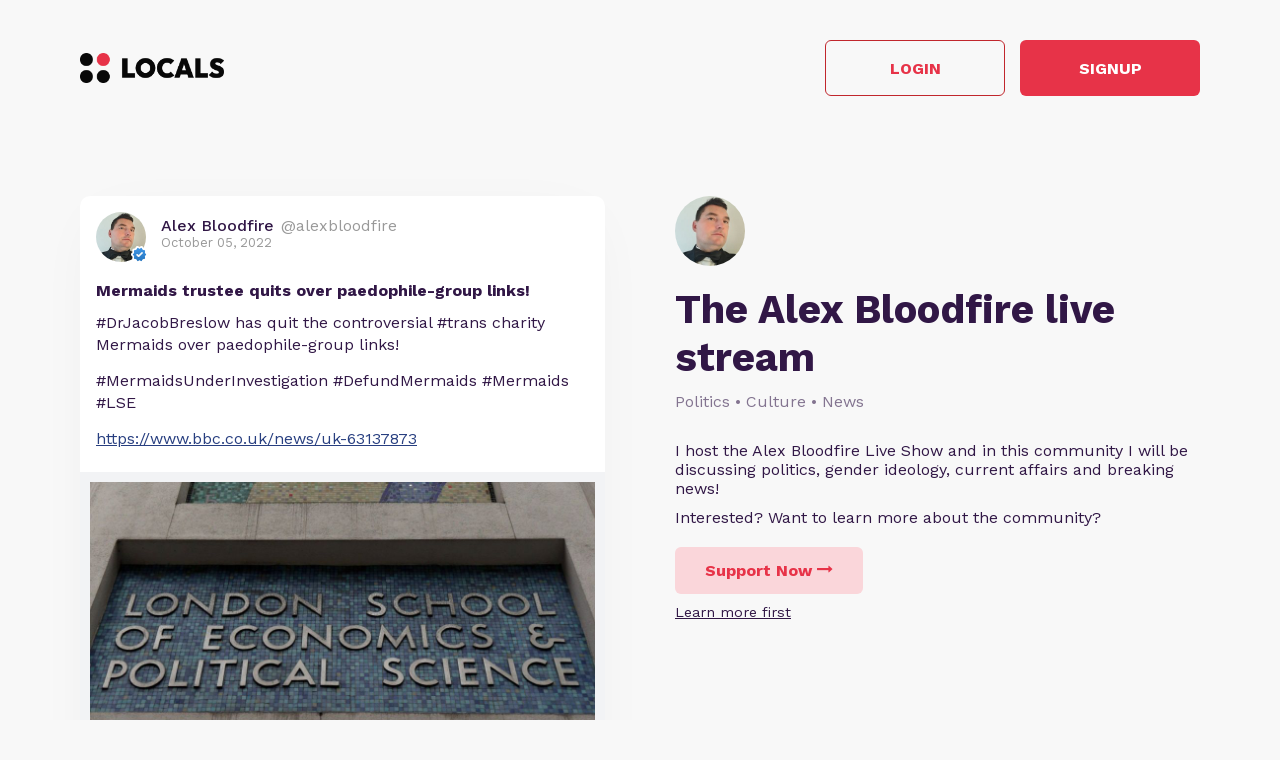

--- FILE ---
content_type: text/html; charset=UTF-8
request_url: https://alexbloodfireliveshow.locals.com/post/2839452/mermaids-trustee-quits-over-paedophile-group-links
body_size: 8880
content:
<!DOCTYPE html>
<html>
<head>
    <title>Shared post - Mermaids trustee quits over paedophile-group links!</title>
    <script type="application/ld+json">{"@context":"https:\/\/schema.org","@type":"Article","headline":"Mermaids trustee quits over paedophile-group links!","datePublished":"2022-10-05 09:58:40","description":"#DrJacobBreslow has quit the controversial #trans charity Mermaids over paedophile-group links!\r\n\r\n#MermaidsUnderInvestigation #DefundMermaids #Mermaids #LSE\r\n\r\nhttps:\/\/www.bbc.co.uk\/news\/uk-63137873 ","image":"https:\/\/ichef.bbci.co.uk\/news\/1024\/branded_news\/1157D\/production\/_126973017_mediaitem126973016.jpg","author":{"@type":"Person","name":"Alex Bloodfire"},"publisher":{"@type":"Organization","name":"The Alex Bloodfire live stream","logo":{"@type":"ImageObject","url":"https:\/\/media3.locals.com\/images\/avatars\/608905\/608905_rg873exsqkxjxm7_thumb.jpeg"}},"mainEntityOfPage":"https:\/\/alexbloodfireliveshow.locals.com\/post\/2839452\/mermaids-trustee-quits-over-paedophile-group-links"}</script>
    <meta charset="utf-8"/>
    <meta name="author" content="Alex Bloodfire" /><link rel="canonical" href="https://alexbloodfireliveshow.locals.com/post/2839452/mermaids-trustee-quits-over-paedophile-group-links" /><meta name="description" content="#DrJacobBreslow has quit the controversial #trans charity Mermaids over paedophile-group links!

#MermaidsUnderInvestigation #DefundMermaids #Mermaids #LSE

https://www.bbc.co.uk/news/uk-63137873">
    

    <link href="https://fonts.googleapis.com/css?family=Lato:300,400|Roboto:300,400,500,700" rel="stylesheet">
    <link href="https://fonts.googleapis.com/css?family=Open+Sans:400,700&display=swap&subset=cyrillic" rel="stylesheet">

        <link rel="apple-touch-icon" sizes="180x180" href="/images/logo/favicon/favicon180w.png">
    <link rel="icon" type="image/png" sizes="32x32" href="/images/logo/favicon/favicon32w.png">
    <link rel="icon" type="image/png" sizes="16x16" href="/images/logo/favicon/favicon16w.png">
    <link rel="manifest" href="/images/favicon/site.webmanifest">
    <link rel="mask-icon" href="/images/favicon/safari-pinned-tab.svg" color="#e73348">
    <link rel="shortcut icon" href="/images/logo/favicon/favicon48w.ico">
    <meta name="apple-mobile-web-app-title" content="The Alex Bloodfire live stream">
    <meta name="application-name" content="The Alex Bloodfire live stream">
    <meta name="msapplication-TileColor" content="#ffffff">
    <meta name="msapplication-config" content="/images/favicon/browserconfig.xml">
    <meta name="theme-color" content="#ffffff">
    <link rel="manifest" href="/js/rubinreport/manifest.json">


    <meta name="viewport" content="width=device-width, initial-scale=1, shrink-to-fit=no">

    <meta property="og:title" content="Mermaids trustee quits over paedophile-group links!">
<meta property="og:description" content="Connect with alexbloodfire and other members of The Alex Bloodfire live stream community">
<meta property="og:image" content="https://ichef.bbci.co.uk/news/1024/branded_news/1157D/production/_126973017_mediaitem126973016.jpg">
<meta property="og:url" content="https://alexbloodfireliveshow.locals.com/post/2839452/mermaids-trustee-quits-over-paedophile-group-links">
<meta property="twitter:card" content="summary_large_image">
<meta property="twitter:title" content="Mermaids trustee quits over paedophile-group links!">
<meta property="twitter:description" content="Connect with alexbloodfire and other members of The Alex Bloodfire live stream community">
<meta property="twitter:image" content="https://ichef.bbci.co.uk/news/1024/branded_news/1157D/production/_126973017_mediaitem126973016.jpg"></meta>
<meta property="twitter:image:src" content="https://ichef.bbci.co.uk/news/1024/branded_news/1157D/production/_126973017_mediaitem126973016.jpg"></meta>
<meta property="twitter:site" content="@alexbloodfireliveshow"></meta>
<meta property="og:type" content="article">


    <link rel="StyleSheet" href="https://static.locals.com/css/font-awesome.min.css?v=16.336" type="text/css"><link rel="StyleSheet" href="https://static.locals.com/css/common_shared.css?v=16.336" type="text/css"><link rel="StyleSheet" href="https://cdn.jsdelivr.net/gh/fancyapps/fancybox@3.1.20/dist/jquery.fancybox.min.css?v=16.336" type="text/css"><link rel="StyleSheet" href="https://static.locals.com/css/question_shared_v3.css?v=16.336" type="text/css"><link rel="StyleSheet" href="https://static.locals.com/js/plugins/slick-slider/slick-1.8.1/slick/slick.css?v=16.336" type="text/css"><link rel="StyleSheet" href="https://static.locals.com/js/plugins/slick-slider/slick-1.8.1/slick/slick-theme.css?v=16.336" type="text/css"><link rel="StyleSheet" href="https://static.locals.com/js/select2/select2.min.css?v=16.336" type="text/css"><link rel="StyleSheet" href="https://static.locals.com/js/tooltipster.bundle.min.css?v=16.336" type="text/css"><link rel="StyleSheet" href="https://static.locals.com/js/plugins/tooltipster/sideTip/themes/tooltipster-sideTip-borderless.min.css?v=16.336" type="text/css"><link rel="StyleSheet" href="https://static.locals.com/js/emoji-picker/emojis-picker.css?v=16.336" type="text/css"><link rel="StyleSheet" href="https://static.locals.com/css/rubin.css?v=16.336" type="text/css"><link rel="StyleSheet" href="https://static.locals.com/js/simplemde/simplemde.min.css?v=16.336" type="text/css"><link rel="StyleSheet" href="https://static.locals.com/js/simplemde/custom.css?v=16.336" type="text/css"><link rel="StyleSheet" href="https://static.locals.com/js/plugins/spellcheck/css/spellcheck.min.css?v=16.336" type="text/css"><link rel="StyleSheet" href="https://static.locals.com/js/plugins/typo/style.css?v=16.336" type="text/css"><link rel="StyleSheet" href="https://static.locals.com/js/player/css/video-js.min.css?v=16.336" type="text/css"><link rel="StyleSheet" href="https://static.locals.com/js/player/css/videojs.record.min.css?v=16.336" type="text/css"><link rel="StyleSheet" href="https://static.locals.com/js/player/css/style.css?v=16.336" type="text/css"><link rel="StyleSheet" href="/design.php?v=16.336" type="text/css"><script>window.communityId = 33482;
window.communtyHashtag = 'alexbloodfireliveshow';
window.locSTkey = 'pk_live_Wcp9GaOkTQCFWxGXOA1S909d00ahnN0X7C';
window.comSTkey = 'pk_live_Wcp9GaOkTQCFWxGXOA1S909d00ahnN0X7C';
window.comSTid = 'acct_1Jw6KQAVnkf9d387';
window.cfCaptchaEnabled = '0' === "1" ? true : false;
window.cfCaptchaSiteKey = '0x4AAAAAAADNhx2uHlNenGrO';
window.newUiCookieName = 'locals_preferLocals2';
window.newUiBannerShowCookieName = 'locals_newUiBanner_show';
window.mobileLoginPopupPreferenceCookieName = 'locals_mobileLoginPopupPreference';
window.cookieDomain = '.locals.com';
window.isSupportClosed = '0' === "1" ? true : false;</script><script>window._user_uuid_ = "";</script><script src="https://static.locals.com/js/jquery.js?v=16.336"></script>
<script src="https://static.locals.com/js/logic.js?v=16.336"></script>


    
<!-- Google Tag Manager -->
<script>(function(w,d,s,l,i){w[l]=w[l]||[];w[l].push({'gtm.start':
new Date().getTime(),event:'gtm.js'});var f=d.getElementsByTagName(s)[0],
j=d.createElement(s),dl=l!='dataLayer'?'&l='+l:'';j.async=true;j.src=
'https://www.googletagmanager.com/gtm.js?id='+i+dl;f.parentNode.insertBefore(j,f);
})(window,document,'script','dataLayer','GTM-N8S8P6T');</script>
<!-- End Google Tag Manager -->
</head>
<body class="v2">


<script async src="https://www.googletagmanager.com/gtag/js?id=G-17K3RQ19TN"></script>
<script>
window.dataLayer = window.dataLayer || [];
  function gtag(){dataLayer.push(arguments);}
  gtag('js', new Date());

  gtag('config', 'G-17K3RQ19TN');
</script>
    <script type="text/javascript">
    var shareTrackPage = 361829756;
    var shareTrackPageType = 4;
</script>
<div class="sp-page">
    <div class="sp-container">
        <div class="sp-header">
                        <a href="https://locals.com" target="_blank" title="locals.com" class="sp-header__logo">
                <img src="/images/logo/logo_lp_w.png" alt="locals logo">
            </a>

            <div class="sp-header__btns">
                <a href="/login?post=2839452" class="btn sp-sign-btn outline">
                    Login
                </a>
                <a href="javascript:void(0);" class="btn sp-sign-btn"
                   data-open-register-popup-type="share_post"
                   data-post-url="https://alexbloodfireliveshow.locals.com/post/2839452/mermaids-trustee-quits-over-paedophile-group-links"
                   data-post-uid="q_47139b25-36c3-48eb-9777-134a1fcde2b7"
                   data-community-name="The Alex Bloodfire live stream"
                   data-community-id="g_b0f4dc32-f1ff-4a56-991f-10890cb6a18f"
                   data-owner-nickname-short="alexbloodfire"
                   data-post-type="Post"
                   data-sso-enabled="1"
                >
                    Signup
                </a>
            </div>
                    </div>
    </div>

    <div class="sp-container">
        <div class="sp-info sp-info_reverse-lg">
            <div class="sp-info__col">

                <div>
                    <img class="sp-community-logo"
                         src="https://media3.locals.com/images/avatars/608905/608905_rg873exsqkxjxm7_thumb.jpeg"
                         alt="community logo">
                </div>
                <div class="sp-community-name">
                    The Alex Bloodfire live stream                </div>
                                    <div class="sp-community-tags">
                        Politics &bull; Culture &bull; News                    </div>
                                <div class="sp-community-desc">
                    <div class="cont">
                        I host the Alex Bloodfire Live Show and in this community I will be discussing politics, gender ideology, current affairs and breaking news!                    </div>
                </div>
                <div class="sp-community-interest sp-info-desktop">
                    Interested? Want to learn more about the community?
                </div>
                <div class="sp-community-btns sp-info-desktop">
                                        <button class="btn support-now"  data-flow='shared_post_v3' data-post-id='2839452' data-post-uid='q_47139b25-36c3-48eb-9777-134a1fcde2b7' data-post-url='https://alexbloodfireliveshow.locals.com/post/2839452/mermaids-trustee-quits-over-paedophile-group-links' data-is-livechat='0' data-is-livestream='0' data-mode='shared_page' data-sso-enabled='1' data-community-id='g_b0f4dc32-f1ff-4a56-991f-10890cb6a18f' data-step='subscribe' data-subscribe-popup='1'>
                        Support Now
                        <i class="fa fa-long-arrow-right"></i>
                    </button>
                                      <br>
                                    <a href="javascript:void(0);" class="learn-more under-support" data-modal-target="learn_more">Learn more first</a>
                                </div>
            </div>
            <div class="sp-info__col">
                                    

<div class="wcontainer  long-post show-less-scroll-to post"
      data-id="2839452"
     data-author="alexbloodfire"
    data-register-popup-type="share_post"
    data-post-url="https://alexbloodfireliveshow.locals.com/post/2839452/mermaids-trustee-quits-over-paedophile-group-links"
    data-post-uid="q_47139b25-36c3-48eb-9777-134a1fcde2b7"
    data-community-name="The Alex Bloodfire live stream"
    data-community-id="g_b0f4dc32-f1ff-4a56-991f-10890cb6a18f"
    data-owner-nickname-short="alexbloodfire"
    data-post-type="Post"
    data-is-white-label="0"
    data-sso-enabled="1"
>
    

    <div style="display:flex;"
         data-post-url="https://alexbloodfireliveshow.locals.com/post/2839452/mermaids-trustee-quits-over-paedophile-group-links"
    >
        <div class="author">
                        <a href="/member/alexbloodfire"
               class="on-clickable-skip post-author-url"
                            >
                <span
                        class="left"
                        style="background:url('https://media3.locals.com/images/avatars/608905/608905_rg873exsqkxjxm7_thumb.jpeg') center center / cover no-repeat;"
                >
                    <span class="label">
                        <img src="https://static.locals.com/images/badge/community_owner.png" width="17" height="17" alt="" title="">                    </span>
                </span>
            </a>
            <div class="right">
            <span class="username">
                <a href="/member/alexbloodfire"
                   class="on-clickable-skip post-author-url"
                                >
                    <span>
                        <span style="margin:0 7px 0 0;">Alex Bloodfire</span><span><span style="color: #999;display: inline-block;font-weight:normal;">@alexbloodfire</span></span>                    </span>
                </a>
            </span>                <div class="info">October 05, 2022</div>
            </div>
        </div>
        <div class="right">
        </div>
    </div>
    <div style="clear:both;"></div>

            <!-- Livestream web-1175 start -->
                <!-- Livestream web-1175 stop -->
                <div class="content    ">
                                <div class="formatted  ">
                                            <div class="title">
                            Mermaids trustee quits over paedophile-group links!                        </div>
                                        <div class="  ">
                                                     <p>#DrJacobBreslow has quit the controversial #trans charity Mermaids over paedophile-group links!</p>
<p>#MermaidsUnderInvestigation #DefundMermaids #Mermaids #LSE</p>
<p><a href="https://www.bbc.co.uk/news/uk-63137873" target="_blank" class="link" rel="noreferrer noopener">https://www.bbc.co.uk/news/uk-63137873</a> </p>                                            </div>
                                    </div>
            </div>
        
        
        <div class="content  ">

            
        </div>

    
    <ul class="">
                    <li class="og-block">
                <a href="https://www.bbc.co.uk/news/uk-63137873" target="_blank" rel="nofollow">
                                            <div class="og-image media">
                            <img src="https://ichef.bbci.co.uk/news/1024/branded_news/1157D/production/_126973017_mediaitem126973016.jpg" alt="Mermaids trustee quits over paedophile-group links">
                        </div>
                                        <div class="og-info-block">
                        <div class="og-link">WWW.BBC.CO.UK</div>
                        <div class="og-title">Mermaids trustee quits over paedophile-group links</div>
                        <div class="og-description">Dr Jacob Breslow resigns from the transgender charity after attending a paedophile-support conference.</div>
                    </div>
                </a>
            </li>
            </ul>


        <div class="">
            <div class="media video">
                            
                    </div>
    </div>
    
    <div class="">
        <div class="media audio">
                    </div>
    </div>



    <div class="post-bottom">
        <div style="float:left">
            <span class="item like like_trigger_item" style="padding:0!important;"
                        >
                    <a  href="javascript:void(0);" class="p_action ">
        <span class="item clickable ilikebutton buttonblock green ilike like-tooltip simple " >
            <span class="reaction ">
                <svg class="like-option icon" width="14" height="13" viewBox="0 0 14 13" fill="none" xmlns="http://www.w3.org/2000/svg">
                                <path d="M0 13H2.54545V5.2H0V13ZM14 5.85C14 5.135 13.4273 4.55 12.7273 4.55H8.71182L9.31636 1.5795L9.33545 1.3715C9.33545 1.105 9.22727 0.858 9.05545 0.6825L8.38091 0L4.19364 4.2835C3.95818 4.5175 3.81818 4.8425 3.81818 5.2V11.7C3.81818 12.415 4.39091 13 5.09091 13H10.8182C11.3464 13 11.7982 12.675 11.9891 12.207L13.9109 7.6245C13.9682 7.475 14 7.319 14 7.15V5.85Z" fill="currentColor"/>
                            </svg>
            </span>
            <span class="text">
                0
            </span>
            <span class="like-container"
                     data-type="qid"
                     data-id="2839452"><div class="like-holder"><div class="list"></div><a href="javascript:void(0);" class="item link showLikeDetails" style="display:none;padding:4px!important;">View All</a></div>
                </span>
        </span>
    </a>            </span>
            <a href="javascript:void(0);"
               class="item clickable comments-btn"
                            >
                                    <i class="icon">
                        <svg width="13" height="13" viewBox="0 0 13 13" fill="none" xmlns="http://www.w3.org/2000/svg">
                            <path d="M11.7 0H1.3C0.585 0 0 0.585 0 1.3V13L2.6 10H11.7C12.415 10 13 9.415 13 8.7V1.3C13 0.585 12.415 0 11.7 0Z" fill="currentColor"/>
                        </svg>
                    </i>
                    0                            </a>
                                </div>
        <div style="float:right;" class="d-flex">
            
                                                    <a href="javascript:void(0);"
                                       class="item clickable reply-btn"
                >
                    <i class="icon fa fa-share"></i>
                    Reply
                </a>
            
            
            
        </div>
        <div style="clear:both;"></div>
    </div>
</div>





                
                                <div class="sp-community-interest sp-info-mobile">
                    Interested? Want to learn more about the community?
                </div>
                <div class="sp-community-btns sp-info-mobile">
                                        <button class="btn support-now"  data-flow='shared_post_v3' data-post-id='2839452' data-post-uid='q_47139b25-36c3-48eb-9777-134a1fcde2b7' data-post-url='https://alexbloodfireliveshow.locals.com/post/2839452/mermaids-trustee-quits-over-paedophile-group-links' data-is-livechat='0' data-is-livestream='0' data-mode='shared_page' data-sso-enabled='1' data-community-id='g_b0f4dc32-f1ff-4a56-991f-10890cb6a18f' data-step='subscribe' data-subscribe-popup='1'>
                        Support Now
                        <i class="fa fa-long-arrow-right"></i>
                    </button>
                                        <br>
                                            <a href="javascript:void(0);" class="learn-more under-support" data-modal-target="learn_more">Learn more first</a>
                                    </div>
            </div>
        </div>
    </div>

            <div class="sp-container mt-150">
            <div class="sp-more-title">
                                    What else you may like…
                            </div>
        </div>
        <div class="sp-container">
            <div class="sp-tabs mt-50">
                                                                    <div data-sp-tab="post" class="sp-tab">Posts</div>
                                            </div>
                                                    <div class="sp-extra" data-sp-tab-cont="post">
                    

<div class="wcontainer   post"
      data-id="7606939"
     data-author="alexbloodfire"
    data-register-popup-type="share_post"
    data-post-url="https://alexbloodfireliveshow.locals.com/post/7606939/please-support-this-crowdfunder"
    data-post-uid="q_a04f1ea3-e4b3-4cd8-8fad-389e52237e82"
    data-community-name="The Alex Bloodfire live stream"
    data-community-id="g_b0f4dc32-f1ff-4a56-991f-10890cb6a18f"
    data-owner-nickname-short="alexbloodfire"
    data-post-type="Post"
    data-is-white-label="0"
    data-sso-enabled="1"
>
    

    <div style="display:flex;"
         data-post-url="https://alexbloodfireliveshow.locals.com/post/7606939/please-support-this-crowdfunder"
    >
        <div class="author">
                        <a href="https://alexbloodfireliveshow.locals.com/post/7606939/please-support-this-crowdfunder" class="post-link"></a>
                        <a href="/member/alexbloodfire"
               class="on-clickable-skip post-author-url"
                            >
                <span
                        class="left"
                        style="background:url('https://media3.locals.com/images/avatars/608905/608905_rg873exsqkxjxm7_thumb.jpeg') center center / cover no-repeat;"
                >
                    <span class="label">
                        <img src="https://static.locals.com/images/badge/community_owner.png" width="17" height="17" alt="" title="">                    </span>
                </span>
            </a>
            <div class="right">
            <span class="username">
                <a href="/member/alexbloodfire"
                   class="on-clickable-skip post-author-url"
                                >
                    <span>
                        <span style="margin:0 7px 0 0;">Alex Bloodfire</span><span><span style="color: #999;display: inline-block;font-weight:normal;">@alexbloodfire</span></span>                    </span>
                </a>
            </span>                <div class="info">January 16, 2026</div>
            </div>
        </div>
        <div class="right">
        </div>
    </div>
    <div style="clear:both;"></div>

            <!-- Livestream web-1175 start -->
                <!-- Livestream web-1175 stop -->
                <div class="content    ">
                                    <a href="https://alexbloodfireliveshow.locals.com/post/7606939/please-support-this-crowdfunder" class="post-link"></a>
                                <div class="formatted  ">
                                            <div class="title">
                            Please support this crowdfunder!                        </div>
                                        <div class="  ">
                                                     <p>I supported this case because I believe gay men should not be refused service due to their gender-critical views and beliefs.</p>
<p>This Brighton pub is about to face the music, and it's time for them to reckon with the consequences!</p>
<p>Please donate!</p>
<p><a href="https://www.crowdjustice.com/case/humangaymale/" target="_blank" class="link" rel="noreferrer noopener">https://www.crowdjustice.com/case/humangaymale/</a></p>                                            </div>
                                    </div>
            </div>
        
        
        <div class="content  ">

            
        </div>

    
    <ul class="">
            </ul>


        <div class="">
            <div class="media video">
                            
                    </div>
    </div>
    
    <div class="">
        <div class="media audio">
                    </div>
    </div>



    <div class="post-bottom">
        <div style="float:left">
            <span class="item like like_trigger_item" style="padding:0!important;"
                        >
                    <a  href="javascript:void(0);" class="p_action ">
        <span class="item clickable ilikebutton buttonblock green ilike like-tooltip simple " >
            <span class="reaction ">
                <svg class="like-option icon" width="14" height="13" viewBox="0 0 14 13" fill="none" xmlns="http://www.w3.org/2000/svg">
                                <path d="M0 13H2.54545V5.2H0V13ZM14 5.85C14 5.135 13.4273 4.55 12.7273 4.55H8.71182L9.31636 1.5795L9.33545 1.3715C9.33545 1.105 9.22727 0.858 9.05545 0.6825L8.38091 0L4.19364 4.2835C3.95818 4.5175 3.81818 4.8425 3.81818 5.2V11.7C3.81818 12.415 4.39091 13 5.09091 13H10.8182C11.3464 13 11.7982 12.675 11.9891 12.207L13.9109 7.6245C13.9682 7.475 14 7.319 14 7.15V5.85Z" fill="currentColor"/>
                            </svg>
            </span>
            <span class="text">
                0
            </span>
            <span class="like-container"
                     data-type="qid"
                     data-id="7606939"><div class="like-holder"><div class="list"></div><a href="javascript:void(0);" class="item link showLikeDetails" style="display:none;padding:4px!important;">View All</a></div>
                </span>
        </span>
    </a>            </span>
            <a href="javascript:void(0);"
               class="item clickable comments-btn"
                            >
                                    <i class="icon">
                        <svg width="13" height="13" viewBox="0 0 13 13" fill="none" xmlns="http://www.w3.org/2000/svg">
                            <path d="M11.7 0H1.3C0.585 0 0 0.585 0 1.3V13L2.6 10H11.7C12.415 10 13 9.415 13 8.7V1.3C13 0.585 12.415 0 11.7 0Z" fill="currentColor"/>
                        </svg>
                    </i>
                    0                            </a>
                                </div>
        <div style="float:right;" class="d-flex">
            
                                                    <a href="javascript:void(0);"
                                       class="item clickable reply-btn"
                >
                    <i class="icon fa fa-share"></i>
                    Reply
                </a>
            
            
            
        </div>
        <div style="clear:both;"></div>
    </div>
</div>






<div class="wcontainer   post"
      data-id="7584439"
     data-author="alexbloodfire"
    data-register-popup-type="share_post"
    data-post-url="https://alexbloodfireliveshow.locals.com/post/7584439/stand-up-to-wes"
    data-post-uid="q_5247b9db-771c-4d03-8978-f727bc3473c2"
    data-community-name="The Alex Bloodfire live stream"
    data-community-id="g_b0f4dc32-f1ff-4a56-991f-10890cb6a18f"
    data-owner-nickname-short="alexbloodfire"
    data-post-type="Post"
    data-is-white-label="0"
    data-sso-enabled="1"
>
    

    <div style="display:flex;"
         data-post-url="https://alexbloodfireliveshow.locals.com/post/7584439/stand-up-to-wes"
    >
        <div class="author">
                        <a href="https://alexbloodfireliveshow.locals.com/post/7584439/stand-up-to-wes" class="post-link"></a>
                        <a href="/member/alexbloodfire"
               class="on-clickable-skip post-author-url"
                            >
                <span
                        class="left"
                        style="background:url('https://media3.locals.com/images/avatars/608905/608905_rg873exsqkxjxm7_thumb.jpeg') center center / cover no-repeat;"
                >
                    <span class="label">
                        <img src="https://static.locals.com/images/badge/community_owner.png" width="17" height="17" alt="" title="">                    </span>
                </span>
            </a>
            <div class="right">
            <span class="username">
                <a href="/member/alexbloodfire"
                   class="on-clickable-skip post-author-url"
                                >
                    <span>
                        <span style="margin:0 7px 0 0;">Alex Bloodfire</span><span><span style="color: #999;display: inline-block;font-weight:normal;">@alexbloodfire</span></span>                    </span>
                </a>
            </span>                <div class="info">January 08, 2026</div>
            </div>
        </div>
        <div class="right">
        </div>
    </div>
    <div style="clear:both;"></div>

            <!-- Livestream web-1175 start -->
                <!-- Livestream web-1175 stop -->
                <div class="content    ">
                                    <a href="https://alexbloodfireliveshow.locals.com/post/7584439/stand-up-to-wes" class="post-link"></a>
                                <div class="formatted  ">
                                            <div class="title">
                            Stand up to Wes!                        </div>
                                        <div class="  ">
                                                     <p>None of us should be standing by allowing this evil, harmful experimentation on vulnerable UK kids. </p>
<p>Stand up against the Wes #StreetingTrial and add your voice to this critical petition today!</p>
<p><a href="https://petition.parliament.uk/petitions/751839" target="_blank" class="link" rel="noreferrer noopener">https://petition.parliament.uk/petitions/751839</a></p>                                            </div>
                                    </div>
            </div>
        
        
        <div class="content  ">

            
        </div>

    
    <ul class="">
                    <li class="og-block">
                <a href="https://petition.parliament.uk/petitions/751839" target="_blank" rel="nofollow">
                                            <div class="og-image media">
                            <img src="https://petition.parliament.uk/assets/os-social/opengraph-image-74d2a08295a6290b3e3c5b57a8d37deedf3d61f8a07d36883a6750f1ac82e828.png" alt="Petition: Cancel the clinical trial into puberty blockers &amp; safeguard vulnerable children">
                        </div>
                                        <div class="og-info-block">
                        <div class="og-link">PETITION.PARLIAMENT.UK</div>
                        <div class="og-title">Petition: Cancel the clinical trial into puberty blockers & safeguard vulnerable children</div>
                        <div class="og-description">The government is aware of the potential irreversible impact (physical and emotional) of puberty blockers, having acknowledged an 'unacceptable safety risk&rsquo; following the Cass Review. Yet, ...</div>
                    </div>
                </a>
            </li>
            </ul>


        <div class="">
            <div class="media video">
                            
                    </div>
    </div>
    
    <div class="">
        <div class="media audio">
                    </div>
    </div>



    <div class="post-bottom">
        <div style="float:left">
            <span class="item like like_trigger_item" style="padding:0!important;"
                        >
                    <a  href="javascript:void(0);" class="p_action ">
        <span class="item clickable ilikebutton buttonblock green ilike like-tooltip simple " >
            <span class="reaction ">
                <svg class="like-option icon" width="14" height="13" viewBox="0 0 14 13" fill="none" xmlns="http://www.w3.org/2000/svg">
                                <path d="M0 13H2.54545V5.2H0V13ZM14 5.85C14 5.135 13.4273 4.55 12.7273 4.55H8.71182L9.31636 1.5795L9.33545 1.3715C9.33545 1.105 9.22727 0.858 9.05545 0.6825L8.38091 0L4.19364 4.2835C3.95818 4.5175 3.81818 4.8425 3.81818 5.2V11.7C3.81818 12.415 4.39091 13 5.09091 13H10.8182C11.3464 13 11.7982 12.675 11.9891 12.207L13.9109 7.6245C13.9682 7.475 14 7.319 14 7.15V5.85Z" fill="currentColor"/>
                            </svg>
            </span>
            <span class="text">
                0
            </span>
            <span class="like-container"
                     data-type="qid"
                     data-id="7584439"><div class="like-holder"><div class="list"></div><a href="javascript:void(0);" class="item link showLikeDetails" style="display:none;padding:4px!important;">View All</a></div>
                </span>
        </span>
    </a>            </span>
            <a href="javascript:void(0);"
               class="item clickable comments-btn"
                            >
                                    <i class="icon">
                        <svg width="13" height="13" viewBox="0 0 13 13" fill="none" xmlns="http://www.w3.org/2000/svg">
                            <path d="M11.7 0H1.3C0.585 0 0 0.585 0 1.3V13L2.6 10H11.7C12.415 10 13 9.415 13 8.7V1.3C13 0.585 12.415 0 11.7 0Z" fill="currentColor"/>
                        </svg>
                    </i>
                    0                            </a>
                                </div>
        <div style="float:right;" class="d-flex">
            
                                                    <a href="javascript:void(0);"
                                       class="item clickable reply-btn"
                >
                    <i class="icon fa fa-share"></i>
                    Reply
                </a>
            
            
            
        </div>
        <div style="clear:both;"></div>
    </div>
</div>






<div class="wcontainer   post"
      data-id="7084604"
     data-author="alexbloodfire"
    data-register-popup-type="share_post"
    data-post-url="https://alexbloodfireliveshow.locals.com/post/7084604/as-a-reminder-stonewall-who-claims-to-represent-the-lgb-and-others-often-blocks-voices-like-min"
    data-post-uid="q_0558673e-67f1-4aca-aafe-a95bec6dfa3e"
    data-community-name="The Alex Bloodfire live stream"
    data-community-id="g_b0f4dc32-f1ff-4a56-991f-10890cb6a18f"
    data-owner-nickname-short="alexbloodfire"
    data-post-type="Post"
    data-is-white-label="0"
    data-sso-enabled="1"
>
    

    <div style="display:flex;"
         data-post-url="https://alexbloodfireliveshow.locals.com/post/7084604/as-a-reminder-stonewall-who-claims-to-represent-the-lgb-and-others-often-blocks-voices-like-min"
    >
        <div class="author">
                        <a href="https://alexbloodfireliveshow.locals.com/post/7084604/as-a-reminder-stonewall-who-claims-to-represent-the-lgb-and-others-often-blocks-voices-like-min" class="post-link"></a>
                        <a href="/member/alexbloodfire"
               class="on-clickable-skip post-author-url"
                            >
                <span
                        class="left"
                        style="background:url('https://media3.locals.com/images/avatars/608905/608905_rg873exsqkxjxm7_thumb.jpeg') center center / cover no-repeat;"
                >
                    <span class="label">
                        <img src="https://static.locals.com/images/badge/community_owner.png" width="17" height="17" alt="" title="">                    </span>
                </span>
            </a>
            <div class="right">
            <span class="username">
                <a href="/member/alexbloodfire"
                   class="on-clickable-skip post-author-url"
                                >
                    <span>
                        <span style="margin:0 7px 0 0;">Alex Bloodfire</span><span><span style="color: #999;display: inline-block;font-weight:normal;">@alexbloodfire</span></span>                    </span>
                </a>
            </span>                <div class="info">July 06, 2025</div>
            </div>
        </div>
        <div class="right">
        </div>
    </div>
    <div style="clear:both;"></div>

            <!-- Livestream web-1175 start -->
                <!-- Livestream web-1175 stop -->
                <div class="content    ">
                                    <a href="https://alexbloodfireliveshow.locals.com/post/7084604/as-a-reminder-stonewall-who-claims-to-represent-the-lgb-and-others-often-blocks-voices-like-min" class="post-link"></a>
                                <div class="formatted  ">
                                            <div class="title">
                            As a reminder, Stonewall, who claims to represent the LGB and &#039;others&#039;, often blocks voices like mine on the X platform.                        </div>
                                        <div class="  haspicture">
                                                     <p>If you stand with Stonewall, you're backing their efforts to target individuals like me!</p>
<p>#ComeOutofStonewall #Stonewall</p>                                            </div>
                                    </div>
            </div>
        
        
                        <a href="https://media3.locals.com/images/posts/originals/2025-07-06/608905/608905_7yy26ttdfudw8oq.jpeg" data-fancybox="gallery-post-7084604"
               class="on-clickable on-clickable-skip first-photo photo "
                            >
                <img src="https://media3.locals.com/images/posts/2025-07-06/608905/608905_7yy26ttdfudw8oq_full.jpeg" alt="post photo preview"
                     class="on-clickable on-clickable-skip media">
            </a>
        
                    
        <div class="content  ">

            
        </div>

    
    <ul class="">
            </ul>


        <div class="">
            <div class="media video">
                            
                    </div>
    </div>
    
    <div class="">
        <div class="media audio">
                    </div>
    </div>



    <div class="post-bottom">
        <div style="float:left">
            <span class="item like like_trigger_item" style="padding:0!important;"
                        >
                    <a  href="javascript:void(0);" class="p_action ">
        <span class="item clickable ilikebutton buttonblock green ilike like-tooltip simple " >
            <span class="reaction ">
                <svg class="like-option icon" width="14" height="13" viewBox="0 0 14 13" fill="none" xmlns="http://www.w3.org/2000/svg">
                                <path d="M0 13H2.54545V5.2H0V13ZM14 5.85C14 5.135 13.4273 4.55 12.7273 4.55H8.71182L9.31636 1.5795L9.33545 1.3715C9.33545 1.105 9.22727 0.858 9.05545 0.6825L8.38091 0L4.19364 4.2835C3.95818 4.5175 3.81818 4.8425 3.81818 5.2V11.7C3.81818 12.415 4.39091 13 5.09091 13H10.8182C11.3464 13 11.7982 12.675 11.9891 12.207L13.9109 7.6245C13.9682 7.475 14 7.319 14 7.15V5.85Z" fill="currentColor"/>
                            </svg>
            </span>
            <span class="text">
                0
            </span>
            <span class="like-container"
                     data-type="qid"
                     data-id="7084604"><div class="like-holder"><div class="list"></div><a href="javascript:void(0);" class="item link showLikeDetails" style="display:none;padding:4px!important;">View All</a></div>
                </span>
        </span>
    </a>            </span>
            <a href="javascript:void(0);"
               class="item clickable comments-btn"
                            >
                                    <i class="icon">
                        <svg width="13" height="13" viewBox="0 0 13 13" fill="none" xmlns="http://www.w3.org/2000/svg">
                            <path d="M11.7 0H1.3C0.585 0 0 0.585 0 1.3V13L2.6 10H11.7C12.415 10 13 9.415 13 8.7V1.3C13 0.585 12.415 0 11.7 0Z" fill="currentColor"/>
                        </svg>
                    </i>
                    0                            </a>
                                </div>
        <div style="float:right;" class="d-flex">
            
                                                    <a href="javascript:void(0);"
                                       class="item clickable reply-btn"
                >
                    <i class="icon fa fa-share"></i>
                    Reply
                </a>
            
            
            
        </div>
        <div style="clear:both;"></div>
    </div>
</div>




                </div>
                                </div>
        <div class="sp-see-more">
                    <button class="sp-see-more__btn"  data-flow='shared_post_v3' data-post-id='2839452' data-post-uid='q_47139b25-36c3-48eb-9777-134a1fcde2b7' data-post-url='https://alexbloodfireliveshow.locals.com/post/2839452/mermaids-trustee-quits-over-paedophile-group-links' data-is-livechat='0' data-is-livestream='0' data-mode='shared_page' data-sso-enabled='1' data-community-id='g_b0f4dc32-f1ff-4a56-991f-10890cb6a18f' data-subscribe-popup='1' data-step='subscribe'>See More</button>
                </div>
        <div class="sp-signup">
        <div class="sp-container">
            <div class="sp-signup-row">
                <div class="sp-signup-row__left">
                    <div class="sp-signup__title">Sign Up To The Alex Bloodfire live stream</div>
                    <div class="sp-signup__text">
                        
Sign Up for free to see more from this community or subscribe to The Alex Bloodfire live stream for $5/month to support alexbloodfire for more interaction and exclusive content.
                    </div>
                </div>
                <div class="sp-signup-row__right">
                    <a href="/login?post=2839452" class="btn sp-sign-btn outline">
                        Login
                    </a>
                    <a href="javascript:void(0);" class="btn sp-sign-btn"
                       data-open-register-popup-type="share_post"
                       data-post-url="https://alexbloodfireliveshow.locals.com/post/2839452/mermaids-trustee-quits-over-paedophile-group-links"
                       data-post-uid="q_47139b25-36c3-48eb-9777-134a1fcde2b7"
                       data-community-name="The Alex Bloodfire live stream"
                       data-community-id="g_b0f4dc32-f1ff-4a56-991f-10890cb6a18f"
                       data-owner-nickname-short="alexbloodfire"
                       data-post-type="Post"
                       data-is-white-label=""
                       data-sso-enabled="1"
                    >
                        Signup
                    </a>
                </div>
            </div>
        </div>
    </div>

        <div class="sp-app-buttons-title">Available on mobile <span class="sp-app-button-title-tv">and TV devices</span></div>
    <div class="sp-app-buttons">
            <a href="https://play.google.com/store/apps/details?id=com.locals.localsapp" class="app-button google-store">
            <img src="/images/google-play-badge3.svg" class="desktop-icon" alt="google store">
            <img src="/images/google-play-badge3-mobile.svg" class="mobile-icon" alt="google store">
        </a>
                <a href="https://apps.apple.com/us/app/locals-com/id1511032007" class="app-button app-store">
            <img src="/images/app-store-badge3.svg" class="desktop-icon" alt="app store">
            <img src="/images/app-store-badge3-mobile.svg" class="mobile-icon" alt="app store">
        </a>
        </div>
    <div class="sp-app-buttons sp-app-buttons-tv">
            <a href="https://play.google.com/store/apps/details?id=com.locals.googletv" class="app-button google-store">
            <img src="/images/google-tv2.svg" class="desktop-icon" alt="google store">
            <img src="/images/google-tv2-mobile.svg" class="mobile-icon" alt="google store">
        </a>
                <a href="https://apps.apple.com/us/app/locals-com/id1511032007?platform=appleTV" class="app-button app-store">
            <img src="/images/app-store-tv.svg" class="desktop-icon" alt="app tv store">
            <img src="/images/app-store-tv-mobile.svg" class="mobile-icon" alt="app tv store">
        </a>
            <a href="https://www.amazon.com/LocalsTV-media-content-love-people/dp/B08VJN5HXQ/ref=nodl_" class="app-button google-store">
        <img src="/images/fire-tv.svg" class="desktop-icon" alt="amazon store">
        <img src="/images/fire-tv-mobile.svg" class="mobile-icon" alt="amazon store">
    </a>
                <a href="https://channelstore.roku.com/en-ot/details/eefb5186754cd800582d2b1daa0664b5/localstv" class="app-button google-store">
            <img src="/images/roku-tv.png" class="desktop-icon" alt="roku store">
            <img src="/images/roku-tv-mobile.png" class="mobile-icon" alt="roku store">
        </a>
        </div>

    <div class="sp-powered-by">
                    <a href="https://locals.com" target="_blank">Powered by Locals</a>
            </div>

    
<div style="display: none" class="modal-wrapper-inline" data-modal-name="learn_more">
    <div class="modal-box modal-box_learn-more animated alertAnimation" style="animation-duration: 0.5s;">
        <a href="javascript:void(0);" class="close close-modal"></a>
        <div class="cont">
            <div class="learn-more-scroll">
                <div class="learn-more-about" style="background-image: url('https://media3.locals.com/images/avatars/608905/608905_rg873exsqkxjxm7_thumb.jpeg'); background-size: cover;">
                    <div class="learn-more-about__cont">
                        <div class="learn-more-about__title">About Community</div>
                        <div class="learn-more-about__name">The Alex Bloodfire live stream</div>
                                                    <div class="learn-more-about__size">3 Members</div>
                                                <!--                            <div class="learn-more-about__dest">--><!--</div>-->
                    </div>
                </div>
                <div class="learn-more-post">
                                    </div>
            </div>

            <div class="learn-more-bot">
                <div class="learn-more-bot__signup">
                                            Don’t have a Locals account yet?
                                        <a href="/register" class="btn sp-sign-btn">SIGN UP</a>
                </div>
                <div class="learn-more-bot__login">
                    I’m already a member
                    <a href="/login">Log in</a>
                </div>
            </div>

        </div>

    </div>
</div></div>

<script type="text/javascript">
var server_isGuest = true;
var server_userId = false;
var server_userlevel = false;
var server_notificationSound = false;
var user_id = false;
var communityLogo = 'https://media3.locals.com/images/avatars/608905/608905_rg873exsqkxjxm7_thumb.jpeg';
var communityName = 'The Alex Bloodfire live stream';
</script>














<div class="light-overlay" style="display:none;"></div>
<div class="widget-overlay" style="display:none;"></div>
<div class="dark-overlay" style="display:none;"></div>
<div class="alert-overlay" style="display:none;"></div>
<div class="modal-overlay" style="display:none;"></div>
<div class="dialog-overlay" style="display:none;"></div>
<audio id="play-notification1" src="/js/notification2.ogg" type="audio/ogg"></audio>

<script type="text/javascript">
    var userMediaPostCount = 1;
    var activeSwitcheryColor = '#c1272d';
</script>

<div id="global-progress-uppy" class="grid" style="display: none;">
    <div class="column-full">
        <div class="UppyInput"></div>
        <div class="UppyInput-Progress-Hint" style="display: none;">Please keep this window open while your file is uploading...</div>
        <div class="UppyInput-Progress-global"></div>
    </div>
</div>



    <script src="https://static.locals.com/js/plugins/slick-slider/slick-1.8.1/slick/slick.min.js?v=16.336"></script>
    <script src="https://cdn.jsdelivr.net/gh/fancyapps/fancybox@3.1.20/dist/jquery.fancybox.min.js?v=16.336"></script>
    <script src="https://static.locals.com/js/share_pages.js?v=16.336"></script>
    <script src="https://static.locals.com/js/nunjucks.js?v=16.336"></script>
    <script src="https://static.locals.com/js/nunjucks-filters.js?v=16.336"></script>
    <script src="https://static.locals.com/js/ajax.js?v=16.336"></script>
    <script src="https://static.locals.com/js/templates/chat.nunj.js?v=16.336"></script>
    <script src="https://static.locals.com/js/select2/select2.min.js?v=16.336"></script>
    <script src="https://static.locals.com/js/component/paylivechat.nunj.js?v=16.336"></script>
    <script src="https://cdn.jsdelivr.net/momentjs/latest/moment.min.js?v=16.336"></script>
    <script src="https://cdnjs.cloudflare.com/ajax/libs/moment-duration-format/1.3.0/moment-duration-format.min.js?v=16.336"></script>
    <script src="https://static.locals.com/js/jquery.dropdown.min.js?v=16.336"></script>
    <script src="https://static.locals.com/js/tooltipster.bundle.min.js?v=16.336"></script>
    <script src="https://static.locals.com/js/emoji-picker/emojis-picker.js?v=16.336"></script>
    <script src="https://static.locals.com/js/textcomplete/bundle.js?v=16.336"></script>
    <script src="https://cdnjs.cloudflare.com/ajax/libs/inputmask/4.0.9/jquery.inputmask.bundle.min.js?v=16.336"></script>
    <script src="https://js.stripe.com/v3/?v=16.336"></script>
    <script src="https://static.locals.com/js/simplemde/simplemde.min.js?v=16.336"></script>
    <script src="https://static.locals.com/js/plugins/typo/typo.js?v=16.336"></script>
    <script src="https://static.locals.com/js/plugins/typo/loadTypo.js?v=16.336"></script>
    <script src="https://static.locals.com/js/plugins/typo/spell-checker.js?v=16.336"></script>
    <script src="https://static.locals.com/js/plugins/spellcheck/js/spellcheck.min.js?v=16.336"></script>
    <script src="https://static.locals.com/js/widgets/editor.js?v=16.336"></script>
    <script src="https://static.locals.com/js/player/video.min.js?v=16.336"></script>
    <script src="https://static.locals.com/js/player/videojs-contrib-quality-levels.js?v=16.336"></script>
    <script src="https://static.locals.com/js/player/videojs-hls-quality-selector.js?v=16.336"></script>
    <script src="https://static.locals.com/js/player/libs/RecordRTC.min.js?v=16.336"></script>
    <script src="https://static.locals.com/js/player/libs/adpater/adapter.js?v=16.336"></script>
    <script src="https://static.locals.com/js/player/videojs.record.min.js?v=16.336"></script>
    <script src="https://static.locals.com/js/player/browser-workarounds.js?v=16.336"></script>
    <script src="https://static.locals.com/js/player/btn/download.js?v=16.336"></script>
    <script src="https://static.locals.com/js/widgets/audio.js?v=16.336"></script>
    <script src="//www.gstatic.com/firebasejs/10.13.1/firebase-app-compat.js?v=16.336"></script>
    <script src="//www.gstatic.com/firebasejs/10.13.1/firebase-messaging-compat.js?v=16.336"></script>
    <script src="https://static.locals.com/js/firebase.js?v=16.336"></script>
    <script src="https://static.locals.com/js/jquery.validate.min.js?v=16.336"></script>
    <script src="https://static.locals.com/js/component/modal.nunj.js?v=16.336"></script>
    <script src="https://static.locals.com/js/component/payment.nunj.js?v=16.336"></script>
    <script src="https://applepay.cdn-apple.com/jsapi/v1/apple-pay-sdk.js?v=16.336"></script>
    <script src="https://pay.google.com/gp/p/js/pay.js?v=16.336"></script>
    <script src="https://js.fortis.tech/commercejs-v1.0.0.min.js?v=16.336"></script>
    <script src="https://static.locals.com/js/component/wcoins.nunj.js?v=16.336"></script>
    <script src="https://static.locals.com/js/component/subscription.nunj.js?v=16.336"></script>
    <script src="https://static.locals.com/js/component/report.nunj.js?v=16.336"></script>
    <script src="https://static.locals.com/js/component/userBlock.nunj.js?v=16.336"></script>
    <script src="https://static.locals.com/js/component/tip.nunj.js?v=16.336"></script>
    <script src="https://static.locals.com/js/component/content.nunj.js?v=16.336"></script>
    <script src="https://static.locals.com/js/component/login.nunj.js?v=16.336"></script>
    <script src="https://static.locals.com/js/component/register.nunj.js?v=16.336"></script>
    <script src="https://static.locals.com/js/component/contentPlus.nunj.js?v=16.336"></script>


	<script>window.usernameregexp = "^\\s*(([a-zA-Z]{1,3}\\.(\\s?[a-zA-Z]\\.)?)|([^±!@£$%^&*_+§¡€#¢§¶²³µ•\"ªº«\\/\\<\\>?:;\\|=.,0-9\\s\\(\\)\\[\\]\\{\\}]{1,25}))\\s+[^±!@£$%^&*_+§¡€#¢§¶²³µ•\"ªº«\\/\\<\\>?:;\\|=.,0-9\\s\\(\\)\\[\\]\\{\\}\\.]{1,25}([,.]|\\b)[^±!@£$%^&*_+§¡€#¢§¶²³µ•\"ªº«\\/\\<\\>?:;\\|=,\\(\\)\\[\\]\\{\\}]*$";
window.notusernameregexp = "^(([-']{1,25} [-']{1,25})|([^±!@£$%^&*_+§¡€#¢§¶²³µ•\"ªº«\\/\\<\\>?:;\\|=.,0-9\\s\\(\\)\\[\\]\\{\\}]{1,25} [-']{1,25}))";
window.token = 'b6f6b8fe48bda2d1a749002177e646369abdf6d31019d5539ff77c7848829e6b';
window.tusEndPoint = 'https://upload.locals.com/files/';
window.apiEndpoint = 'https://api.locals.com/api/v2-test';
window.darkCssFile = 'https://static.locals.com/css/dark.css?v=16.336';</script>	<script>	$(function() {
	    AppEditor.init('textarea.simplemde', {
	        'showIcons' : [],
	        'hideIcons' : ["guide","code","link","image","table","side-by-side","fullscreen","quote","unordered-list","ordered-list","heading"],
	        'showHeader' : 0,
	        'shortcutEnter' : function(cm) { cm.execCommand("newlineAndIndent"); },
	        'shortcutShEnter' : function(cm) { cm.execCommand("newlineAndIndent"); },
	        'callback_onFocus' : function() {},
	        'placeholderIn' : '',
	        'spellchecker' : 0,
	        'max_length' : 2000,
	        'tus_photo_uploader_id' :  null
        });
    });</script>
<!-- Google Tag Manager (noscript) -->
<noscript><iframe src="https://www.googletagmanager.com/ns.html?id=GTM-N8S8P6T" height="0" width="0" style="display:none;visibility:hidden"></iframe></noscript>
<!-- End Google Tag Manager (noscript) -->

    <script type="text/javascript">
                    </script>

<input style="display: none;" type="hidden" id="p__time" value="0">

<script>(function(){function c(){var b=a.contentDocument||a.contentWindow.document;if(b){var d=b.createElement('script');d.innerHTML="window.__CF$cv$params={r:'9c0a7f67ce884a3e',t:'MTc2ODg2OTM4Nw=='};var a=document.createElement('script');a.src='/cdn-cgi/challenge-platform/scripts/jsd/main.js';document.getElementsByTagName('head')[0].appendChild(a);";b.getElementsByTagName('head')[0].appendChild(d)}}if(document.body){var a=document.createElement('iframe');a.height=1;a.width=1;a.style.position='absolute';a.style.top=0;a.style.left=0;a.style.border='none';a.style.visibility='hidden';document.body.appendChild(a);if('loading'!==document.readyState)c();else if(window.addEventListener)document.addEventListener('DOMContentLoaded',c);else{var e=document.onreadystatechange||function(){};document.onreadystatechange=function(b){e(b);'loading'!==document.readyState&&(document.onreadystatechange=e,c())}}}})();</script></body>
</html>
